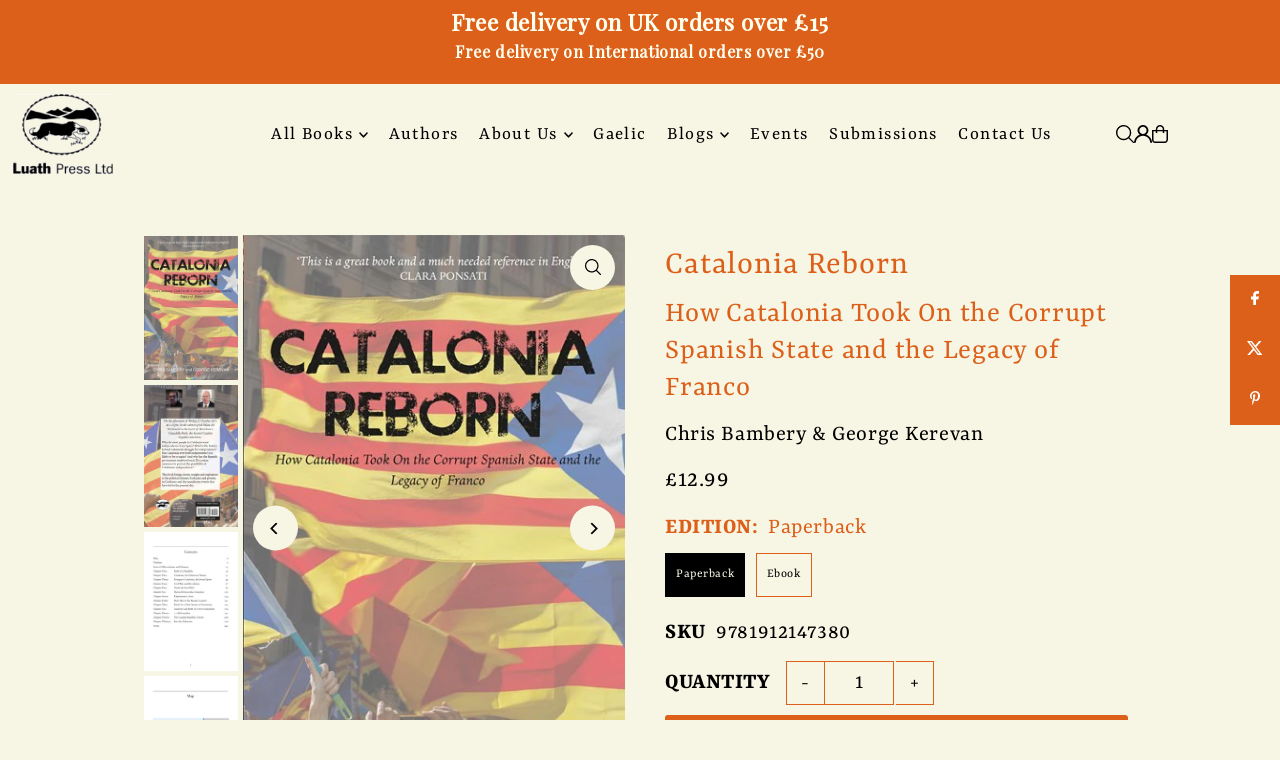

--- FILE ---
content_type: text/html; charset=utf-8
request_url: https://luath.co.uk/products/catalonia-reborn?section_id=template--24696247943544__main&option_values=372826767510
body_size: 9810
content:
<div id="shopify-section-template--24696247943544__main" class="shopify-section">

<div
class="product__section product-template prod-template--24696247943544__main main__section"
data-product-id="7808372179094"
data-section-id="template--24696247943544__main"
data-section-type="product__section"
data-url="/products/catalonia-reborn"
data-initial-variant="27657883680918"
data-sale-format="amount"
data-aos="none">

  <script class="product-json" type="application/json">
  {
      "id": 7808372179094,
      "title": "Catalonia Reborn",
      "handle": "catalonia-reborn",
      "description": "\u003cp style=\"text-align: center;\"\u003e\u003cstrong\u003eOur Ebooks are powered by Glassboxx\u003cbr\u003e\u003c\/strong\u003e\u003ca href=\"https:\/\/luath.co.uk\/pages\/ebooks-audiobooks\"\u003e\u003cem\u003eClick here to learn about our Ebooks.\u003c\/em\u003e\u003c\/a\u003e\u003c\/p\u003e\n\u003cdiv\u003e\n\u003ch2\u003e\u003cstrong\u003eAbout the Book: \u003c\/strong\u003e\u003c\/h2\u003e\n\u003c\/div\u003e\n\u003cdiv\u003e\n\u003cp\u003e 2017 saw Catalonia come under the world’s spotlight as it again fought for independence and the preservation and protection of its unique Catalan culture. Answering the questions and complications behind the fight for Catalonian Independence, \u003cem\u003eCatalonia Reborn\u003c\/em\u003e is a detailed guide to the region’s political, historical and cultural issues. For the layman as well as the expert, it takes the reader through the rich history of Catalonia – its language, culture and political background – to the present day, covering defining eras of the region from Franco’s dictatorship to the 2017 independence referendum and elections.\u003c\/p\u003e\n\u003ch2\u003e\u003cstrong\u003eVideos:\u003c\/strong\u003e\u003c\/h2\u003e\n\u003cp\u003e\u003cstrong\u003e\u003ciframe width=\"560\" height=\"315\" src=\"https:\/\/www.youtube.com\/embed\/1m4FYEhN5VY?si=HuWmryCjdv2CNNxo\" title=\"YouTube video player\"\u003e\u003c\/iframe\u003e\u003c\/strong\u003e\u003c\/p\u003e\n\u003cp\u003e\u003cstrong\u003e\u003ciframe width=\"560\" height=\"315\" src=\"https:\/\/www.youtube.com\/embed\/e9w56mOqcuM?si=uaVHhh1kD1sIw0VI\" title=\"YouTube video player\"\u003e\u003c\/iframe\u003e\u003c\/strong\u003e\u003c\/p\u003e\n\u003c\/div\u003e\n\u003cdiv\u003e\n\u003ch2\u003e\u003cstrong\u003eReviews: \u003c\/strong\u003e\u003c\/h2\u003e\n\u003cp class=\"\" data-pm-slice=\"1 1 []\"\u003eThis is a great book and a much needed reference in English.\u003cem\u003e  \u003c\/em\u003e\u003cstrong\u003eCLARA PONSATI \u003c\/strong\u003e\u003c\/p\u003e\n\u003ch2 data-pm-slice=\"1 1 []\"\u003eIn the media:\u003c\/h2\u003e\n\u003cp class=\"\"\u003e\u003ca href=\"http:\/\/new-pretender.com\/2018\/09\/30\/spain-what-are-human-rights-worth-chris-bambery\/\"\u003eSpain, What are Human Rights Worth?, Chris Bambery on \u003cem\u003eCatalonia Reborn \u003c\/em\u003efor \u003cem\u003eThe New Pretender \u003c\/em\u003e\u003c\/a\u003e\u003c\/p\u003e\n\u003cp class=\"\"\u003e\u003ca href=\"https:\/\/www.scotsman.com\/news\/opinion\/chris-bambery-how-scotland-s-own-occupy-movement-took-over-edinburgh-80-years-ago-1-4783472\"\u003eHow Scotland’s own ‘Occupy’ movement took over Edinburgh 80 years ago, Chris Bambery on \u003cem\u003eCatalonia Reborn \u003c\/em\u003efor \u003cem\u003eThe Scotsman\u003c\/em\u003e\u003c\/a\u003e\u003c\/p\u003e\n\u003cp class=\"\"\u003e\u003cem\u003e\u003ciframe title=\"YouTube video player\" src=\"https:\/\/www.youtube.com\/embed\/CMVMiX0_mp4?si=mF1VMTJ3uFH2LX6Y\" height=\"315\" width=\"560\"\u003e\u003c\/iframe\u003e\u003c\/em\u003e\u003c\/p\u003e\n\u003cp class=\"\"\u003e \u003c\/p\u003e\n\u003c\/div\u003e\n\u003cdiv class=\"embed-container\" data-page-width=\"424\" data-page-height=\"640\" id=\"ypembedcontainer\"\u003e\u003ciframe src=\"https:\/\/www.yumpu.com\/en\/embed\/view\/KpY7OsAVv6jyalto\"\u003e\u003c\/iframe\u003e\u003c\/div\u003e\n\u003cdiv style=\"text-align: left;\"\u003e\n\u003ch2\u003e\u003cstrong\u003eAbout the Author:\u003c\/strong\u003e\u003c\/h2\u003e\n\u003cp\u003e\u003cimg src=\"https:\/\/cdn.shopify.com\/s\/files\/1\/0421\/5573\/7238\/files\/Chris_Bambery.png?v=1719328448\" style=\"margin-right: 20px; float: left;\"\u003eCHRIS BAMBERY was born in Edinburgh. He is a writer, broadcaster, and television producer. He is a founder member of the International Socialist Group in Scotland. He also worked for the Catalan Delegation to the UK and Ireland. He is the author of Scotland: Class and Nation (1999), A Rebel’s Guide to Gramsci (2006), The Second World War: A Marxist History (2013), and A People’s History of Scotland (2014). GEORGE KEREVAN was born in Glasgow. He is the former SNP MP for East Lothian and initiated the All Party Parliamentary Group on Catalonia. He was an accredited international observer during the October 2017 Catalan referendum. He was also a senior lecturer in economics at Napier University in Edinburgh and served nine years as Associate Editor of The Scotsman, where he was chief leader writer. He is a documentary film maker and was executive producer of Fog of Srebrenica which won the Special Jury Prize at the 2015 Amsterdam International Documentary Film Festival. He is co-author of Tackling Timorous Economics (2017).\u003c\/p\u003e\n\u003c\/div\u003e\n\u003cdiv style=\"text-align: left;\"\u003e\u003cspan\u003e\u003cimg src=\"https:\/\/cdn.shopify.com\/s\/files\/1\/0421\/5573\/7238\/files\/GEORGE_KEREVAN.png?v=1719417801\" style=\"margin-right: 20px; margin-bottom: 16px; float: left;\"\u003eGEORGE KEREVAN was born in Glasgow. He is the former SNP MP for East Lothian and initiated the All Party Parliamentary Group on Catalonia. He was an accredited international observer during the October 2017 Catalan referendum. He was also a senior lecturer in economics at Napier University in Edinburgh and served nine years as Associate Editor of The Scotsman, where he was chief leader writer. He is co-author of Tackling Timorous Economics (2017).\u003c\/span\u003e\u003c\/div\u003e",
      "published_at": [32,51,14,14,9,2023,4,257,true,"BST"],
      "created_at": [32,51,14,14,9,2023,4,257,true,"BST"],
      "vendor": "Luath Press",
      "type": "BOOK",
      "tags": ["all books","c","Chris Bambery","Ebook","Europe","European history","George Kerevan","HISTORY","Portugal","Spain","Spain \u0026 Portugal","Spanish Civil War"],
      "price": 999,
      "price_min": 999,
      "price_max": 1299,
      "available": true,
      "unit_price_separator": "per",
      "price_varies": true,
      "compare_at_price": 899,
      "compare_at_price_min": 899,
      "compare_at_price_max": 1299,
      "compare_at_price_varies": true,
      "variants": [
        {
          "id": 42748690727062,
          "title": "Paperback",
          "option1": "Paperback",
          "option2": null,
          "option3": null,
          "sku": "9781912147380",
          "featured_image": {
              "id": 35225635848342,
              "product_id": 35225635848342,
              "position": 1,
              "created_at": [32,51,14,14,9,2023,4,257,true,"BST"],
              "updated_at": [32,51,14,14,9,2023,4,257,true,"BST"],
              "alt": "Catalonia Reborn",
              "width": 400,
              "height": 614,
              "src": "\/\/luath.co.uk\/cdn\/shop\/products\/9781912147380.jpg?v=1694699492"
          },
          "available": true,
          "options": ["Paperback"],
          "price": 1299,
          "unit_price_measurement": {
            "measured_type": null,
            "quantity_unit": null,
            "quantity_value": null,
            "reference_unit": null,
            "reference_value": null
          },
          "unit_price": null,
          "weight": 10,
          "weight_unit": "g",
          "weight_in_unit": 10.0,
          "compare_at_price": 1299,
          "inventory_management": null,
          "inventory_quantity": 0,
          "inventory_policy": "deny",
          "barcode": "9781912147380",
          "featured_media": {
            "alt": "Catalonia Reborn",
            "id": 27657883680918,
            "position": 1,
            "preview_image": {
              "aspect_ratio": 0.6514657980456026,
              "height": 614,
              "width": 400
            }
          }
        },
      
        {
          "id": 42748823240854,
          "title": "Ebook",
          "option1": "Ebook",
          "option2": null,
          "option3": null,
          "sku": "",
          "featured_image": {
              "id": 35225635848342,
              "product_id": 35225635848342,
              "position": 1,
              "created_at": [32,51,14,14,9,2023,4,257,true,"BST"],
              "updated_at": [32,51,14,14,9,2023,4,257,true,"BST"],
              "alt": "Catalonia Reborn",
              "width": 400,
              "height": 614,
              "src": "\/\/luath.co.uk\/cdn\/shop\/products\/9781912147380.jpg?v=1694699492"
          },
          "available": true,
          "options": ["Ebook"],
          "price": 999,
          "unit_price_measurement": {
            "measured_type": null,
            "quantity_unit": null,
            "quantity_value": null,
            "reference_unit": null,
            "reference_value": null
          },
          "unit_price": null,
          "weight": 10,
          "weight_unit": "g",
          "weight_in_unit": 10.0,
          "compare_at_price": 899,
          "inventory_management": null,
          "inventory_quantity": 0,
          "inventory_policy": "deny",
          "barcode": "",
          "featured_media": {
            "alt": "Catalonia Reborn",
            "id": 27657883680918,
            "position": 1,
            "preview_image": {
              "aspect_ratio": 0.6514657980456026,
              "height": 614,
              "width": 400
            }
          }
        }
      ],
      "images": ["\/\/luath.co.uk\/cdn\/shop\/products\/9781912147380.jpg?v=1694699492","\/\/luath.co.uk\/cdn\/shop\/files\/9781912147380.BACK.png?v=1694703808","\/\/luath.co.uk\/cdn\/shop\/files\/9781912147380.PT01.png?v=1694703808","\/\/luath.co.uk\/cdn\/shop\/files\/9781912147380.PT02.png?v=1694703808","\/\/luath.co.uk\/cdn\/shop\/files\/ChrisBambery.jpg?v=1719328440","\/\/luath.co.uk\/cdn\/shop\/files\/GEORGEKEREVAN.jpg?v=1719417789"],
      "featured_image": "\/\/luath.co.uk\/cdn\/shop\/products\/9781912147380.jpg?v=1694699492",
      "featured_media": {"alt":null,"id":27657883680918,"position":1,"preview_image":{"aspect_ratio":0.651,"height":614,"width":400,"src":"\/\/luath.co.uk\/cdn\/shop\/products\/9781912147380.jpg?v=1694699492"},"aspect_ratio":0.651,"height":614,"media_type":"image","src":"\/\/luath.co.uk\/cdn\/shop\/products\/9781912147380.jpg?v=1694699492","width":400},
      "featured_media_id": 27657883680918,
      "options": ["Edition"],
      "url": "\/products\/catalonia-reborn",
      "media": [
        {
          "alt": "Catalonia Reborn",
          "id": 27657883680918,
          "position": 1,
          "preview_image": {
            "aspect_ratio": 0.6514657980456026,
            "height": 614,
            "width": 400
          },
          "aspect_ratio": 0.6514657980456026,
          "height": 614,
          "media_type": "image",
          "src": {"alt":null,"id":27657883680918,"position":1,"preview_image":{"aspect_ratio":0.651,"height":614,"width":400,"src":"\/\/luath.co.uk\/cdn\/shop\/products\/9781912147380.jpg?v=1694699492"},"aspect_ratio":0.651,"height":614,"media_type":"image","src":"\/\/luath.co.uk\/cdn\/shop\/products\/9781912147380.jpg?v=1694699492","width":400},
          "width": 400
        },
    
        {
          "alt": "Catalonia Reborn",
          "id": 27657969893526,
          "position": 2,
          "preview_image": {
            "aspect_ratio": 0.6611295681063123,
            "height": 903,
            "width": 597
          },
          "aspect_ratio": 0.6611295681063123,
          "height": 903,
          "media_type": "image",
          "src": {"alt":null,"id":27657969893526,"position":2,"preview_image":{"aspect_ratio":0.661,"height":903,"width":597,"src":"\/\/luath.co.uk\/cdn\/shop\/files\/9781912147380.BACK.png?v=1694703808"},"aspect_ratio":0.661,"height":903,"media_type":"image","src":"\/\/luath.co.uk\/cdn\/shop\/files\/9781912147380.BACK.png?v=1694703808","width":597},
          "width": 597
        },
    
        {
          "alt": "Catalonia Reborn",
          "id": 27657969565846,
          "position": 3,
          "preview_image": {
            "aspect_ratio": 0.6744186046511628,
            "height": 903,
            "width": 609
          },
          "aspect_ratio": 0.6744186046511628,
          "height": 903,
          "media_type": "image",
          "src": {"alt":null,"id":27657969565846,"position":3,"preview_image":{"aspect_ratio":0.674,"height":903,"width":609,"src":"\/\/luath.co.uk\/cdn\/shop\/files\/9781912147380.PT01.png?v=1694703808"},"aspect_ratio":0.674,"height":903,"media_type":"image","src":"\/\/luath.co.uk\/cdn\/shop\/files\/9781912147380.PT01.png?v=1694703808","width":609},
          "width": 609
        },
    
        {
          "alt": "Catalonia Reborn",
          "id": 27657969631382,
          "position": 4,
          "preview_image": {
            "aspect_ratio": 0.6744186046511628,
            "height": 903,
            "width": 609
          },
          "aspect_ratio": 0.6744186046511628,
          "height": 903,
          "media_type": "image",
          "src": {"alt":null,"id":27657969631382,"position":4,"preview_image":{"aspect_ratio":0.674,"height":903,"width":609,"src":"\/\/luath.co.uk\/cdn\/shop\/files\/9781912147380.PT02.png?v=1694703808"},"aspect_ratio":0.674,"height":903,"media_type":"image","src":"\/\/luath.co.uk\/cdn\/shop\/files\/9781912147380.PT02.png?v=1694703808","width":609},
          "width": 609
        },
    
        {
          "alt": "Catalonia Reborn",
          "id": 28791542546582,
          "position": 5,
          "preview_image": {
            "aspect_ratio": 0.6266666666666667,
            "height": 2250,
            "width": 1410
          },
          "aspect_ratio": 0.6266666666666667,
          "height": 2250,
          "media_type": "image",
          "src": {"alt":null,"id":28791542546582,"position":5,"preview_image":{"aspect_ratio":0.627,"height":2250,"width":1410,"src":"\/\/luath.co.uk\/cdn\/shop\/files\/ChrisBambery.jpg?v=1719328440"},"aspect_ratio":0.627,"height":2250,"media_type":"image","src":"\/\/luath.co.uk\/cdn\/shop\/files\/ChrisBambery.jpg?v=1719328440","width":1410},
          "width": 1410
        },
    
        {
          "alt": "Catalonia Reborn",
          "id": 28802937979030,
          "position": 6,
          "preview_image": {
            "aspect_ratio": 0.6266666666666667,
            "height": 2250,
            "width": 1410
          },
          "aspect_ratio": 0.6266666666666667,
          "height": 2250,
          "media_type": "image",
          "src": {"alt":null,"id":28802937979030,"position":6,"preview_image":{"aspect_ratio":0.627,"height":2250,"width":1410,"src":"\/\/luath.co.uk\/cdn\/shop\/files\/GEORGEKEREVAN.jpg?v=1719417789"},"aspect_ratio":0.627,"height":2250,"media_type":"image","src":"\/\/luath.co.uk\/cdn\/shop\/files\/GEORGEKEREVAN.jpg?v=1719417789","width":1410},
          "width": 1410
        }
    ]
  }
</script>


  <div class="row grid_wrapper">

      <div class="product__section-images product-7808372179094 span-5 push-1 md-span-6 sm-span-12 auto carousel-container js-product-gallery"
           data-product-single-media-group
           data-gallery-config='{
      "thumbPosition": "left",
      "clickToEnlarge": true,
      "enableVideoLooping": false,
      "navStyle": "arrows",
      "adaptiveHeight": true,
      "mainSlider": true,
      "thumbSlider": true,
      "productId": 7808372179094,
      "isQuick": false
    }'
           data-aos="none"
           data-static-gallery>

          
          	



<div class="product__gallery--container is_sticky">
    
<div id="thumbnails" class="thumb-slider thumbnail-slider custom vertical-carousel  auto mobile-hide flickity-slider--false js-thumb-vertical-wrapper js-thumb-wrapper"
    data-thumbnail-position="left">
      <div class="thumb-slider-wrapper js-thumb-carousel-scroll" id="thumb-slider-wrapper">
        <div class="carousel-nav thumb-slider-slides slides product-single__thumbnails-template--24696247943544__main js-thumb-carousel-nav">
          
            <div class="image-thumbnail product-single__thumbnails-item carousel-cell is-nav-selected js-thumb-item" data-slide-index="0"
            data-image-id="27657883680918" tabindex="0">
              <div class="product-single__thumbnail product-single__thumbnail--template--24696247943544__main js-thumb-item-img-wrap" data-thumbnail-id="product-template-27657883680918">

                <div class="box-ratio" style="padding-bottom: 153.5%;">
                  <img src="//luath.co.uk/cdn/shop/products/9781912147380.jpg?v=1694699492&amp;width=200" alt="Catalonia Reborn" srcset="//luath.co.uk/cdn/shop/products/9781912147380.jpg?v=1694699492&amp;width=200 200w" width="200" height="307" loading="lazy" class="js-thumb-item-img" data-image-id="27657883680918" fetchpriority="auto">
                </div>
                <noscript><img src="//luath.co.uk/cdn/shop/products/9781912147380.jpg?v=1694699492&amp;width=200" alt="Catalonia Reborn" srcset="//luath.co.uk/cdn/shop/products/9781912147380.jpg?v=1694699492&amp;width=200 200w" width="200" height="307"></noscript></div>
            </div>
          
            <div class="image-thumbnail product-single__thumbnails-item carousel-cell  js-thumb-item" data-slide-index="1"
            data-image-id="27657969893526" tabindex="0">
              <div class="product-single__thumbnail product-single__thumbnail--template--24696247943544__main js-thumb-item-img-wrap" data-thumbnail-id="product-template-27657969893526">

                <div class="box-ratio" style="padding-bottom: 151.25628140703517%;">
                  <img src="//luath.co.uk/cdn/shop/files/9781912147380.BACK.png?v=1694703808&amp;width=200" alt="Catalonia Reborn" srcset="//luath.co.uk/cdn/shop/files/9781912147380.BACK.png?v=1694703808&amp;width=200 200w" width="200" height="303" loading="lazy" class="js-thumb-item-img" data-image-id="27657969893526" fetchpriority="auto">
                </div>
                <noscript><img src="//luath.co.uk/cdn/shop/files/9781912147380.BACK.png?v=1694703808&amp;width=200" alt="Catalonia Reborn" srcset="//luath.co.uk/cdn/shop/files/9781912147380.BACK.png?v=1694703808&amp;width=200 200w" width="200" height="303"></noscript></div>
            </div>
          
            <div class="image-thumbnail product-single__thumbnails-item carousel-cell  js-thumb-item" data-slide-index="2"
            data-image-id="27657969565846" tabindex="0">
              <div class="product-single__thumbnail product-single__thumbnail--template--24696247943544__main js-thumb-item-img-wrap" data-thumbnail-id="product-template-27657969565846">

                <div class="box-ratio" style="padding-bottom: 148.27586206896552%;">
                  <img src="//luath.co.uk/cdn/shop/files/9781912147380.PT01.png?v=1694703808&amp;width=200" alt="Catalonia Reborn" srcset="//luath.co.uk/cdn/shop/files/9781912147380.PT01.png?v=1694703808&amp;width=200 200w" width="200" height="297" loading="lazy" class="js-thumb-item-img" data-image-id="27657969565846" fetchpriority="auto">
                </div>
                <noscript><img src="//luath.co.uk/cdn/shop/files/9781912147380.PT01.png?v=1694703808&amp;width=200" alt="Catalonia Reborn" srcset="//luath.co.uk/cdn/shop/files/9781912147380.PT01.png?v=1694703808&amp;width=200 200w" width="200" height="297"></noscript></div>
            </div>
          
            <div class="image-thumbnail product-single__thumbnails-item carousel-cell  js-thumb-item" data-slide-index="3"
            data-image-id="27657969631382" tabindex="0">
              <div class="product-single__thumbnail product-single__thumbnail--template--24696247943544__main js-thumb-item-img-wrap" data-thumbnail-id="product-template-27657969631382">

                <div class="box-ratio" style="padding-bottom: 148.27586206896552%;">
                  <img src="//luath.co.uk/cdn/shop/files/9781912147380.PT02.png?v=1694703808&amp;width=200" alt="Catalonia Reborn" srcset="//luath.co.uk/cdn/shop/files/9781912147380.PT02.png?v=1694703808&amp;width=200 200w" width="200" height="297" loading="lazy" class="js-thumb-item-img" data-image-id="27657969631382" fetchpriority="auto">
                </div>
                <noscript><img src="//luath.co.uk/cdn/shop/files/9781912147380.PT02.png?v=1694703808&amp;width=200" alt="Catalonia Reborn" srcset="//luath.co.uk/cdn/shop/files/9781912147380.PT02.png?v=1694703808&amp;width=200 200w" width="200" height="297"></noscript></div>
            </div>
          
            <div class="image-thumbnail product-single__thumbnails-item carousel-cell  js-thumb-item" data-slide-index="4"
            data-image-id="28791542546582" tabindex="0">
              <div class="product-single__thumbnail product-single__thumbnail--template--24696247943544__main js-thumb-item-img-wrap" data-thumbnail-id="product-template-28791542546582">

                <div class="box-ratio" style="padding-bottom: 159.5744680851064%;">
                  <img src="//luath.co.uk/cdn/shop/files/ChrisBambery.jpg?v=1719328440&amp;width=200" alt="Catalonia Reborn" srcset="//luath.co.uk/cdn/shop/files/ChrisBambery.jpg?v=1719328440&amp;width=200 200w" width="200" height="319" loading="lazy" class="js-thumb-item-img" data-image-id="28791542546582" fetchpriority="auto">
                </div>
                <noscript><img src="//luath.co.uk/cdn/shop/files/ChrisBambery.jpg?v=1719328440&amp;width=200" alt="Catalonia Reborn" srcset="//luath.co.uk/cdn/shop/files/ChrisBambery.jpg?v=1719328440&amp;width=200 200w" width="200" height="319"></noscript></div>
            </div>
          
            <div class="image-thumbnail product-single__thumbnails-item carousel-cell  js-thumb-item" data-slide-index="5"
            data-image-id="28802937979030" tabindex="0">
              <div class="product-single__thumbnail product-single__thumbnail--template--24696247943544__main js-thumb-item-img-wrap" data-thumbnail-id="product-template-28802937979030">

                <div class="box-ratio" style="padding-bottom: 159.5744680851064%;">
                  <img src="//luath.co.uk/cdn/shop/files/GEORGEKEREVAN.jpg?v=1719417789&amp;width=200" alt="Catalonia Reborn" srcset="//luath.co.uk/cdn/shop/files/GEORGEKEREVAN.jpg?v=1719417789&amp;width=200 200w" width="200" height="319" loading="lazy" class="js-thumb-item-img" data-image-id="28802937979030" fetchpriority="auto">
                </div>
                <noscript><img src="//luath.co.uk/cdn/shop/files/GEORGEKEREVAN.jpg?v=1719417789&amp;width=200" alt="Catalonia Reborn" srcset="//luath.co.uk/cdn/shop/files/GEORGEKEREVAN.jpg?v=1719417789&amp;width=200 200w" width="200" height="319"></noscript></div>
            </div>
          
        </div>
      </div>
    </div>
  
    
<div id="slider" class=" auto ">
    <div class="slides product-image-container carousel carousel-main js-carousel-main" data-product-id="7808372179094">
      
        <div class="image-slide carousel-cell" data-image-id="27657883680918" data-slide-index="0" tabindex="-1">
          <div class="product-media-container product-media--27657883680918 image"
          data-product-single-media-wrapper
          
          
          
          data-thumbnail-id="product-template-27657883680918"
          data-media-id="product-template-27657883680918">
            


              <div class="box-ratio" style="padding-bottom: 153.5%;">
                <img src="//luath.co.uk/cdn/shop/products/9781912147380.jpg?v=1694699492&amp;width=1200" alt="Catalonia Reborn" srcset="//luath.co.uk/cdn/shop/products/9781912147380.jpg?v=1694699492&amp;width=200 200w, //luath.co.uk/cdn/shop/products/9781912147380.jpg?v=1694699492&amp;width=300 300w, //luath.co.uk/cdn/shop/products/9781912147380.jpg?v=1694699492&amp;width=400 400w, //luath.co.uk/cdn/shop/products/9781912147380.jpg?v=1694699492&amp;width=500 500w, //luath.co.uk/cdn/shop/products/9781912147380.jpg?v=1694699492&amp;width=600 600w, //luath.co.uk/cdn/shop/products/9781912147380.jpg?v=1694699492&amp;width=700 700w, //luath.co.uk/cdn/shop/products/9781912147380.jpg?v=1694699492&amp;width=800 800w, //luath.co.uk/cdn/shop/products/9781912147380.jpg?v=1694699492&amp;width=1000 1000w, //luath.co.uk/cdn/shop/products/9781912147380.jpg?v=1694699492&amp;width=1200 1200w" width="1200" height="1842" loading="lazy" fetchpriority="auto" sizes="
                (min-width: 1601px) 2000px,
                (min-width: 768px) and (max-width: 1600px) 1200px,
                (max-width: 767px) 100vw, 900px
              " data-zoom-src="//luath.co.uk/cdn/shop/products/9781912147380.jpg?v=1694699492&amp;width=2400" class="product__image" data-aspect-ratio="0.6514657980456026" data-width="400" data-height="614">
              </div>
              <noscript><img src="//luath.co.uk/cdn/shop/products/9781912147380.jpg?v=1694699492&amp;width=1200" alt="Catalonia Reborn" srcset="//luath.co.uk/cdn/shop/products/9781912147380.jpg?v=1694699492&amp;width=352 352w, //luath.co.uk/cdn/shop/products/9781912147380.jpg?v=1694699492&amp;width=832 832w, //luath.co.uk/cdn/shop/products/9781912147380.jpg?v=1694699492&amp;width=1200 1200w" width="1200" height="1842"></noscript>

              
                <button
                  class="zoom_btn"
                  type="button"
                  itemprop="contentUrl"
                  tabindex="-1"
                  data-ps-slide-index="0"
                  data-index="0"
                >
                  <svg class="icon--icon-theme-search zoom_btn--icon" height="16px" viewBox="0 0 20 20" version="1.1" xmlns="http://www.w3.org/2000/svg" xmlns:xlink="http://www.w3.org/1999/xlink">
      <g class="hover-fill" fill="var(--text-color)">
          <g transform="translate(-186.000000, -149.000000)" fill="var(--text-color)" fill-rule="nonzero">
              <g transform="translate(186.000000, 149.000000)">
                  <path d="M8.45341951,1.53656828 C5.98241556,1.53656828 3.69911374,2.85486291 2.46361175,4.99486344 C1.22810977,7.13486397 1.22810977,9.77145337 2.46361175,11.9114539 C3.69911374,14.0514544 5.98241556,15.3697491 8.45341951,15.3697491 C12.2732606,15.3697491 15.3698536,12.273086 15.3698536,8.45315867 C15.3698536,4.63323132 12.2732606,1.53656828 8.45341951,1.53656828 L8.45341951,1.53656828 Z M0,8.45315867 C0.000492558838,4.72230065 2.44661725,1.43291242 6.01939388,0.358672129 C9.59217051,-0.715568165 13.4466893,0.679381716 15.5045467,3.79134783 C17.5624042,6.90331394 17.336947,10.9963615 14.9497443,13.8634694 L19.7553852,18.6692189 C19.9609859,18.8608039 20.0456185,19.1493384 19.9760815,19.4216301 C19.9065446,19.6939217 19.6939287,19.9065425 19.4216431,19.976081 C19.1493576,20.0456195 18.8608296,19.960985 18.6692489,19.7553797 L13.863608,14.9496302 C11.3434325,17.0487993 7.83649542,17.5006897 4.86651653,16.1089608 C1.89653764,14.717232 -0.000360606219,11.7331102 0,8.45315867 L0,8.45315867 Z"></path>
              </g>
          </g>
      </g>
      <style>.zoom_btn .icon--icon-theme-search:hover .hover-fill { fill: var(--text-color);}</style>
    </svg>





                </button>
              

              
          </div>
          <noscript>
            <img id="7808372179094" class="product-main-image" src="//luath.co.uk/cdn/shop/products/9781912147380.jpg?v=1694699492&width=800" alt='Catalonia Reborn'/>
          </noscript>
        </div>
      
        <div class="image-slide carousel-cell" data-image-id="27657969893526" data-slide-index="1" tabindex="-1">
          <div class="product-media-container product-media--27657969893526 image"
          data-product-single-media-wrapper
          
          
          
          data-thumbnail-id="product-template-27657969893526"
          data-media-id="product-template-27657969893526">
            


              <div class="box-ratio" style="padding-bottom: 151.25628140703517%;">
                <img src="//luath.co.uk/cdn/shop/files/9781912147380.BACK.png?v=1694703808&amp;width=1200" alt="Catalonia Reborn" srcset="//luath.co.uk/cdn/shop/files/9781912147380.BACK.png?v=1694703808&amp;width=200 200w, //luath.co.uk/cdn/shop/files/9781912147380.BACK.png?v=1694703808&amp;width=300 300w, //luath.co.uk/cdn/shop/files/9781912147380.BACK.png?v=1694703808&amp;width=400 400w, //luath.co.uk/cdn/shop/files/9781912147380.BACK.png?v=1694703808&amp;width=500 500w, //luath.co.uk/cdn/shop/files/9781912147380.BACK.png?v=1694703808&amp;width=600 600w, //luath.co.uk/cdn/shop/files/9781912147380.BACK.png?v=1694703808&amp;width=700 700w, //luath.co.uk/cdn/shop/files/9781912147380.BACK.png?v=1694703808&amp;width=800 800w, //luath.co.uk/cdn/shop/files/9781912147380.BACK.png?v=1694703808&amp;width=1000 1000w, //luath.co.uk/cdn/shop/files/9781912147380.BACK.png?v=1694703808&amp;width=1200 1200w" width="1200" height="1815" loading="lazy" fetchpriority="auto" sizes="
                (min-width: 1601px) 2000px,
                (min-width: 768px) and (max-width: 1600px) 1200px,
                (max-width: 767px) 100vw, 900px
              " data-zoom-src="//luath.co.uk/cdn/shop/files/9781912147380.BACK.png?v=1694703808&amp;width=2400" class="product__image" data-aspect-ratio="0.6611295681063123" data-width="597" data-height="903">
              </div>
              <noscript><img src="//luath.co.uk/cdn/shop/files/9781912147380.BACK.png?v=1694703808&amp;width=1200" alt="Catalonia Reborn" srcset="//luath.co.uk/cdn/shop/files/9781912147380.BACK.png?v=1694703808&amp;width=352 352w, //luath.co.uk/cdn/shop/files/9781912147380.BACK.png?v=1694703808&amp;width=832 832w, //luath.co.uk/cdn/shop/files/9781912147380.BACK.png?v=1694703808&amp;width=1200 1200w" width="1200" height="1815"></noscript>

              
                <button
                  class="zoom_btn"
                  type="button"
                  itemprop="contentUrl"
                  tabindex="-1"
                  data-ps-slide-index="1"
                  data-index="1"
                >
                  <svg class="icon--icon-theme-search zoom_btn--icon" height="16px" viewBox="0 0 20 20" version="1.1" xmlns="http://www.w3.org/2000/svg" xmlns:xlink="http://www.w3.org/1999/xlink">
      <g class="hover-fill" fill="var(--text-color)">
          <g transform="translate(-186.000000, -149.000000)" fill="var(--text-color)" fill-rule="nonzero">
              <g transform="translate(186.000000, 149.000000)">
                  <path d="M8.45341951,1.53656828 C5.98241556,1.53656828 3.69911374,2.85486291 2.46361175,4.99486344 C1.22810977,7.13486397 1.22810977,9.77145337 2.46361175,11.9114539 C3.69911374,14.0514544 5.98241556,15.3697491 8.45341951,15.3697491 C12.2732606,15.3697491 15.3698536,12.273086 15.3698536,8.45315867 C15.3698536,4.63323132 12.2732606,1.53656828 8.45341951,1.53656828 L8.45341951,1.53656828 Z M0,8.45315867 C0.000492558838,4.72230065 2.44661725,1.43291242 6.01939388,0.358672129 C9.59217051,-0.715568165 13.4466893,0.679381716 15.5045467,3.79134783 C17.5624042,6.90331394 17.336947,10.9963615 14.9497443,13.8634694 L19.7553852,18.6692189 C19.9609859,18.8608039 20.0456185,19.1493384 19.9760815,19.4216301 C19.9065446,19.6939217 19.6939287,19.9065425 19.4216431,19.976081 C19.1493576,20.0456195 18.8608296,19.960985 18.6692489,19.7553797 L13.863608,14.9496302 C11.3434325,17.0487993 7.83649542,17.5006897 4.86651653,16.1089608 C1.89653764,14.717232 -0.000360606219,11.7331102 0,8.45315867 L0,8.45315867 Z"></path>
              </g>
          </g>
      </g>
      <style>.zoom_btn .icon--icon-theme-search:hover .hover-fill { fill: var(--text-color);}</style>
    </svg>





                </button>
              

              
          </div>
          <noscript>
            <img id="7808372179094" class="product-main-image" src="//luath.co.uk/cdn/shop/files/9781912147380.BACK.png?v=1694703808&width=800" alt='Catalonia Reborn'/>
          </noscript>
        </div>
      
        <div class="image-slide carousel-cell" data-image-id="27657969565846" data-slide-index="2" tabindex="-1">
          <div class="product-media-container product-media--27657969565846 image"
          data-product-single-media-wrapper
          
          
          
          data-thumbnail-id="product-template-27657969565846"
          data-media-id="product-template-27657969565846">
            


              <div class="box-ratio" style="padding-bottom: 148.27586206896552%;">
                <img src="//luath.co.uk/cdn/shop/files/9781912147380.PT01.png?v=1694703808&amp;width=1200" alt="Catalonia Reborn" srcset="//luath.co.uk/cdn/shop/files/9781912147380.PT01.png?v=1694703808&amp;width=200 200w, //luath.co.uk/cdn/shop/files/9781912147380.PT01.png?v=1694703808&amp;width=300 300w, //luath.co.uk/cdn/shop/files/9781912147380.PT01.png?v=1694703808&amp;width=400 400w, //luath.co.uk/cdn/shop/files/9781912147380.PT01.png?v=1694703808&amp;width=500 500w, //luath.co.uk/cdn/shop/files/9781912147380.PT01.png?v=1694703808&amp;width=600 600w, //luath.co.uk/cdn/shop/files/9781912147380.PT01.png?v=1694703808&amp;width=700 700w, //luath.co.uk/cdn/shop/files/9781912147380.PT01.png?v=1694703808&amp;width=800 800w, //luath.co.uk/cdn/shop/files/9781912147380.PT01.png?v=1694703808&amp;width=1000 1000w, //luath.co.uk/cdn/shop/files/9781912147380.PT01.png?v=1694703808&amp;width=1200 1200w" width="1200" height="1779" loading="lazy" fetchpriority="auto" sizes="
                (min-width: 1601px) 2000px,
                (min-width: 768px) and (max-width: 1600px) 1200px,
                (max-width: 767px) 100vw, 900px
              " data-zoom-src="//luath.co.uk/cdn/shop/files/9781912147380.PT01.png?v=1694703808&amp;width=2400" class="product__image" data-aspect-ratio="0.6744186046511628" data-width="609" data-height="903">
              </div>
              <noscript><img src="//luath.co.uk/cdn/shop/files/9781912147380.PT01.png?v=1694703808&amp;width=1200" alt="Catalonia Reborn" srcset="//luath.co.uk/cdn/shop/files/9781912147380.PT01.png?v=1694703808&amp;width=352 352w, //luath.co.uk/cdn/shop/files/9781912147380.PT01.png?v=1694703808&amp;width=832 832w, //luath.co.uk/cdn/shop/files/9781912147380.PT01.png?v=1694703808&amp;width=1200 1200w" width="1200" height="1779"></noscript>

              
                <button
                  class="zoom_btn"
                  type="button"
                  itemprop="contentUrl"
                  tabindex="-1"
                  data-ps-slide-index="2"
                  data-index="2"
                >
                  <svg class="icon--icon-theme-search zoom_btn--icon" height="16px" viewBox="0 0 20 20" version="1.1" xmlns="http://www.w3.org/2000/svg" xmlns:xlink="http://www.w3.org/1999/xlink">
      <g class="hover-fill" fill="var(--text-color)">
          <g transform="translate(-186.000000, -149.000000)" fill="var(--text-color)" fill-rule="nonzero">
              <g transform="translate(186.000000, 149.000000)">
                  <path d="M8.45341951,1.53656828 C5.98241556,1.53656828 3.69911374,2.85486291 2.46361175,4.99486344 C1.22810977,7.13486397 1.22810977,9.77145337 2.46361175,11.9114539 C3.69911374,14.0514544 5.98241556,15.3697491 8.45341951,15.3697491 C12.2732606,15.3697491 15.3698536,12.273086 15.3698536,8.45315867 C15.3698536,4.63323132 12.2732606,1.53656828 8.45341951,1.53656828 L8.45341951,1.53656828 Z M0,8.45315867 C0.000492558838,4.72230065 2.44661725,1.43291242 6.01939388,0.358672129 C9.59217051,-0.715568165 13.4466893,0.679381716 15.5045467,3.79134783 C17.5624042,6.90331394 17.336947,10.9963615 14.9497443,13.8634694 L19.7553852,18.6692189 C19.9609859,18.8608039 20.0456185,19.1493384 19.9760815,19.4216301 C19.9065446,19.6939217 19.6939287,19.9065425 19.4216431,19.976081 C19.1493576,20.0456195 18.8608296,19.960985 18.6692489,19.7553797 L13.863608,14.9496302 C11.3434325,17.0487993 7.83649542,17.5006897 4.86651653,16.1089608 C1.89653764,14.717232 -0.000360606219,11.7331102 0,8.45315867 L0,8.45315867 Z"></path>
              </g>
          </g>
      </g>
      <style>.zoom_btn .icon--icon-theme-search:hover .hover-fill { fill: var(--text-color);}</style>
    </svg>





                </button>
              

              
          </div>
          <noscript>
            <img id="7808372179094" class="product-main-image" src="//luath.co.uk/cdn/shop/files/9781912147380.PT01.png?v=1694703808&width=800" alt='Catalonia Reborn'/>
          </noscript>
        </div>
      
        <div class="image-slide carousel-cell" data-image-id="27657969631382" data-slide-index="3" tabindex="-1">
          <div class="product-media-container product-media--27657969631382 image"
          data-product-single-media-wrapper
          
          
          
          data-thumbnail-id="product-template-27657969631382"
          data-media-id="product-template-27657969631382">
            


              <div class="box-ratio" style="padding-bottom: 148.27586206896552%;">
                <img src="//luath.co.uk/cdn/shop/files/9781912147380.PT02.png?v=1694703808&amp;width=1200" alt="Catalonia Reborn" srcset="//luath.co.uk/cdn/shop/files/9781912147380.PT02.png?v=1694703808&amp;width=200 200w, //luath.co.uk/cdn/shop/files/9781912147380.PT02.png?v=1694703808&amp;width=300 300w, //luath.co.uk/cdn/shop/files/9781912147380.PT02.png?v=1694703808&amp;width=400 400w, //luath.co.uk/cdn/shop/files/9781912147380.PT02.png?v=1694703808&amp;width=500 500w, //luath.co.uk/cdn/shop/files/9781912147380.PT02.png?v=1694703808&amp;width=600 600w, //luath.co.uk/cdn/shop/files/9781912147380.PT02.png?v=1694703808&amp;width=700 700w, //luath.co.uk/cdn/shop/files/9781912147380.PT02.png?v=1694703808&amp;width=800 800w, //luath.co.uk/cdn/shop/files/9781912147380.PT02.png?v=1694703808&amp;width=1000 1000w, //luath.co.uk/cdn/shop/files/9781912147380.PT02.png?v=1694703808&amp;width=1200 1200w" width="1200" height="1779" loading="lazy" fetchpriority="auto" sizes="
                (min-width: 1601px) 2000px,
                (min-width: 768px) and (max-width: 1600px) 1200px,
                (max-width: 767px) 100vw, 900px
              " data-zoom-src="//luath.co.uk/cdn/shop/files/9781912147380.PT02.png?v=1694703808&amp;width=2400" class="product__image" data-aspect-ratio="0.6744186046511628" data-width="609" data-height="903">
              </div>
              <noscript><img src="//luath.co.uk/cdn/shop/files/9781912147380.PT02.png?v=1694703808&amp;width=1200" alt="Catalonia Reborn" srcset="//luath.co.uk/cdn/shop/files/9781912147380.PT02.png?v=1694703808&amp;width=352 352w, //luath.co.uk/cdn/shop/files/9781912147380.PT02.png?v=1694703808&amp;width=832 832w, //luath.co.uk/cdn/shop/files/9781912147380.PT02.png?v=1694703808&amp;width=1200 1200w" width="1200" height="1779"></noscript>

              
                <button
                  class="zoom_btn"
                  type="button"
                  itemprop="contentUrl"
                  tabindex="-1"
                  data-ps-slide-index="3"
                  data-index="3"
                >
                  <svg class="icon--icon-theme-search zoom_btn--icon" height="16px" viewBox="0 0 20 20" version="1.1" xmlns="http://www.w3.org/2000/svg" xmlns:xlink="http://www.w3.org/1999/xlink">
      <g class="hover-fill" fill="var(--text-color)">
          <g transform="translate(-186.000000, -149.000000)" fill="var(--text-color)" fill-rule="nonzero">
              <g transform="translate(186.000000, 149.000000)">
                  <path d="M8.45341951,1.53656828 C5.98241556,1.53656828 3.69911374,2.85486291 2.46361175,4.99486344 C1.22810977,7.13486397 1.22810977,9.77145337 2.46361175,11.9114539 C3.69911374,14.0514544 5.98241556,15.3697491 8.45341951,15.3697491 C12.2732606,15.3697491 15.3698536,12.273086 15.3698536,8.45315867 C15.3698536,4.63323132 12.2732606,1.53656828 8.45341951,1.53656828 L8.45341951,1.53656828 Z M0,8.45315867 C0.000492558838,4.72230065 2.44661725,1.43291242 6.01939388,0.358672129 C9.59217051,-0.715568165 13.4466893,0.679381716 15.5045467,3.79134783 C17.5624042,6.90331394 17.336947,10.9963615 14.9497443,13.8634694 L19.7553852,18.6692189 C19.9609859,18.8608039 20.0456185,19.1493384 19.9760815,19.4216301 C19.9065446,19.6939217 19.6939287,19.9065425 19.4216431,19.976081 C19.1493576,20.0456195 18.8608296,19.960985 18.6692489,19.7553797 L13.863608,14.9496302 C11.3434325,17.0487993 7.83649542,17.5006897 4.86651653,16.1089608 C1.89653764,14.717232 -0.000360606219,11.7331102 0,8.45315867 L0,8.45315867 Z"></path>
              </g>
          </g>
      </g>
      <style>.zoom_btn .icon--icon-theme-search:hover .hover-fill { fill: var(--text-color);}</style>
    </svg>





                </button>
              

              
          </div>
          <noscript>
            <img id="7808372179094" class="product-main-image" src="//luath.co.uk/cdn/shop/files/9781912147380.PT02.png?v=1694703808&width=800" alt='Catalonia Reborn'/>
          </noscript>
        </div>
      
        <div class="image-slide carousel-cell" data-image-id="28791542546582" data-slide-index="4" tabindex="-1">
          <div class="product-media-container product-media--28791542546582 image"
          data-product-single-media-wrapper
          
          
          
          data-thumbnail-id="product-template-28791542546582"
          data-media-id="product-template-28791542546582">
            


              <div class="box-ratio" style="padding-bottom: 159.5744680851064%;">
                <img src="//luath.co.uk/cdn/shop/files/ChrisBambery.jpg?v=1719328440&amp;width=1200" alt="Catalonia Reborn" srcset="//luath.co.uk/cdn/shop/files/ChrisBambery.jpg?v=1719328440&amp;width=200 200w, //luath.co.uk/cdn/shop/files/ChrisBambery.jpg?v=1719328440&amp;width=300 300w, //luath.co.uk/cdn/shop/files/ChrisBambery.jpg?v=1719328440&amp;width=400 400w, //luath.co.uk/cdn/shop/files/ChrisBambery.jpg?v=1719328440&amp;width=500 500w, //luath.co.uk/cdn/shop/files/ChrisBambery.jpg?v=1719328440&amp;width=600 600w, //luath.co.uk/cdn/shop/files/ChrisBambery.jpg?v=1719328440&amp;width=700 700w, //luath.co.uk/cdn/shop/files/ChrisBambery.jpg?v=1719328440&amp;width=800 800w, //luath.co.uk/cdn/shop/files/ChrisBambery.jpg?v=1719328440&amp;width=1000 1000w, //luath.co.uk/cdn/shop/files/ChrisBambery.jpg?v=1719328440&amp;width=1200 1200w" width="1200" height="1915" loading="lazy" fetchpriority="auto" sizes="
                (min-width: 1601px) 2000px,
                (min-width: 768px) and (max-width: 1600px) 1200px,
                (max-width: 767px) 100vw, 900px
              " data-zoom-src="//luath.co.uk/cdn/shop/files/ChrisBambery.jpg?v=1719328440&amp;width=2400" class="product__image" data-aspect-ratio="0.6266666666666667" data-width="1410" data-height="2250">
              </div>
              <noscript><img src="//luath.co.uk/cdn/shop/files/ChrisBambery.jpg?v=1719328440&amp;width=1200" alt="Catalonia Reborn" srcset="//luath.co.uk/cdn/shop/files/ChrisBambery.jpg?v=1719328440&amp;width=352 352w, //luath.co.uk/cdn/shop/files/ChrisBambery.jpg?v=1719328440&amp;width=832 832w, //luath.co.uk/cdn/shop/files/ChrisBambery.jpg?v=1719328440&amp;width=1200 1200w" width="1200" height="1915"></noscript>

              
                <button
                  class="zoom_btn"
                  type="button"
                  itemprop="contentUrl"
                  tabindex="-1"
                  data-ps-slide-index="4"
                  data-index="4"
                >
                  <svg class="icon--icon-theme-search zoom_btn--icon" height="16px" viewBox="0 0 20 20" version="1.1" xmlns="http://www.w3.org/2000/svg" xmlns:xlink="http://www.w3.org/1999/xlink">
      <g class="hover-fill" fill="var(--text-color)">
          <g transform="translate(-186.000000, -149.000000)" fill="var(--text-color)" fill-rule="nonzero">
              <g transform="translate(186.000000, 149.000000)">
                  <path d="M8.45341951,1.53656828 C5.98241556,1.53656828 3.69911374,2.85486291 2.46361175,4.99486344 C1.22810977,7.13486397 1.22810977,9.77145337 2.46361175,11.9114539 C3.69911374,14.0514544 5.98241556,15.3697491 8.45341951,15.3697491 C12.2732606,15.3697491 15.3698536,12.273086 15.3698536,8.45315867 C15.3698536,4.63323132 12.2732606,1.53656828 8.45341951,1.53656828 L8.45341951,1.53656828 Z M0,8.45315867 C0.000492558838,4.72230065 2.44661725,1.43291242 6.01939388,0.358672129 C9.59217051,-0.715568165 13.4466893,0.679381716 15.5045467,3.79134783 C17.5624042,6.90331394 17.336947,10.9963615 14.9497443,13.8634694 L19.7553852,18.6692189 C19.9609859,18.8608039 20.0456185,19.1493384 19.9760815,19.4216301 C19.9065446,19.6939217 19.6939287,19.9065425 19.4216431,19.976081 C19.1493576,20.0456195 18.8608296,19.960985 18.6692489,19.7553797 L13.863608,14.9496302 C11.3434325,17.0487993 7.83649542,17.5006897 4.86651653,16.1089608 C1.89653764,14.717232 -0.000360606219,11.7331102 0,8.45315867 L0,8.45315867 Z"></path>
              </g>
          </g>
      </g>
      <style>.zoom_btn .icon--icon-theme-search:hover .hover-fill { fill: var(--text-color);}</style>
    </svg>





                </button>
              

              
          </div>
          <noscript>
            <img id="7808372179094" class="product-main-image" src="//luath.co.uk/cdn/shop/files/ChrisBambery.jpg?v=1719328440&width=800" alt='Catalonia Reborn'/>
          </noscript>
        </div>
      
        <div class="image-slide carousel-cell" data-image-id="28802937979030" data-slide-index="5" tabindex="-1">
          <div class="product-media-container product-media--28802937979030 image"
          data-product-single-media-wrapper
          
          
          
          data-thumbnail-id="product-template-28802937979030"
          data-media-id="product-template-28802937979030">
            


              <div class="box-ratio" style="padding-bottom: 159.5744680851064%;">
                <img src="//luath.co.uk/cdn/shop/files/GEORGEKEREVAN.jpg?v=1719417789&amp;width=1200" alt="Catalonia Reborn" srcset="//luath.co.uk/cdn/shop/files/GEORGEKEREVAN.jpg?v=1719417789&amp;width=200 200w, //luath.co.uk/cdn/shop/files/GEORGEKEREVAN.jpg?v=1719417789&amp;width=300 300w, //luath.co.uk/cdn/shop/files/GEORGEKEREVAN.jpg?v=1719417789&amp;width=400 400w, //luath.co.uk/cdn/shop/files/GEORGEKEREVAN.jpg?v=1719417789&amp;width=500 500w, //luath.co.uk/cdn/shop/files/GEORGEKEREVAN.jpg?v=1719417789&amp;width=600 600w, //luath.co.uk/cdn/shop/files/GEORGEKEREVAN.jpg?v=1719417789&amp;width=700 700w, //luath.co.uk/cdn/shop/files/GEORGEKEREVAN.jpg?v=1719417789&amp;width=800 800w, //luath.co.uk/cdn/shop/files/GEORGEKEREVAN.jpg?v=1719417789&amp;width=1000 1000w, //luath.co.uk/cdn/shop/files/GEORGEKEREVAN.jpg?v=1719417789&amp;width=1200 1200w" width="1200" height="1915" loading="lazy" fetchpriority="auto" sizes="
                (min-width: 1601px) 2000px,
                (min-width: 768px) and (max-width: 1600px) 1200px,
                (max-width: 767px) 100vw, 900px
              " data-zoom-src="//luath.co.uk/cdn/shop/files/GEORGEKEREVAN.jpg?v=1719417789&amp;width=2400" class="product__image" data-aspect-ratio="0.6266666666666667" data-width="1410" data-height="2250">
              </div>
              <noscript><img src="//luath.co.uk/cdn/shop/files/GEORGEKEREVAN.jpg?v=1719417789&amp;width=1200" alt="Catalonia Reborn" srcset="//luath.co.uk/cdn/shop/files/GEORGEKEREVAN.jpg?v=1719417789&amp;width=352 352w, //luath.co.uk/cdn/shop/files/GEORGEKEREVAN.jpg?v=1719417789&amp;width=832 832w, //luath.co.uk/cdn/shop/files/GEORGEKEREVAN.jpg?v=1719417789&amp;width=1200 1200w" width="1200" height="1915"></noscript>

              
                <button
                  class="zoom_btn"
                  type="button"
                  itemprop="contentUrl"
                  tabindex="-1"
                  data-ps-slide-index="5"
                  data-index="5"
                >
                  <svg class="icon--icon-theme-search zoom_btn--icon" height="16px" viewBox="0 0 20 20" version="1.1" xmlns="http://www.w3.org/2000/svg" xmlns:xlink="http://www.w3.org/1999/xlink">
      <g class="hover-fill" fill="var(--text-color)">
          <g transform="translate(-186.000000, -149.000000)" fill="var(--text-color)" fill-rule="nonzero">
              <g transform="translate(186.000000, 149.000000)">
                  <path d="M8.45341951,1.53656828 C5.98241556,1.53656828 3.69911374,2.85486291 2.46361175,4.99486344 C1.22810977,7.13486397 1.22810977,9.77145337 2.46361175,11.9114539 C3.69911374,14.0514544 5.98241556,15.3697491 8.45341951,15.3697491 C12.2732606,15.3697491 15.3698536,12.273086 15.3698536,8.45315867 C15.3698536,4.63323132 12.2732606,1.53656828 8.45341951,1.53656828 L8.45341951,1.53656828 Z M0,8.45315867 C0.000492558838,4.72230065 2.44661725,1.43291242 6.01939388,0.358672129 C9.59217051,-0.715568165 13.4466893,0.679381716 15.5045467,3.79134783 C17.5624042,6.90331394 17.336947,10.9963615 14.9497443,13.8634694 L19.7553852,18.6692189 C19.9609859,18.8608039 20.0456185,19.1493384 19.9760815,19.4216301 C19.9065446,19.6939217 19.6939287,19.9065425 19.4216431,19.976081 C19.1493576,20.0456195 18.8608296,19.960985 18.6692489,19.7553797 L13.863608,14.9496302 C11.3434325,17.0487993 7.83649542,17.5006897 4.86651653,16.1089608 C1.89653764,14.717232 -0.000360606219,11.7331102 0,8.45315867 L0,8.45315867 Z"></path>
              </g>
          </g>
      </g>
      <style>.zoom_btn .icon--icon-theme-search:hover .hover-fill { fill: var(--text-color);}</style>
    </svg>





                </button>
              

              
          </div>
          <noscript>
            <img id="7808372179094" class="product-main-image" src="//luath.co.uk/cdn/shop/files/GEORGEKEREVAN.jpg?v=1719417789&width=800" alt='Catalonia Reborn'/>
          </noscript>
        </div>
      
    </div>
    
</div>

  </div>

          
      </div>

    	<div class="product__section-content span-5 md-span-6 sm-span-12 auto">

        <div class="product__section-details ">

          
          
          
          

          
          
            
              

                  

<div class=" product__section-details__inner product__section-details__inner--product_info" >

  <!-- title -->
  <div class="product__section-title">
    <h1>Catalonia Reborn</h1>
  </div>

  
    <h2> How Catalonia Took On the Corrupt Spanish State and the Legacy of Franco </h2>
  

  
    <p class="authorname mb-4 ">
      <a href="https://luath.co.uk/pages/chris-bambery">Chris Bambery</a> & <a href="https://luath.co.uk/pages/george-kerevan">George Kerevan</a>
    </p>
  

  <!-- vendor -->
  

  
<div id="product-price" class="price
  
  
  "
  data-price
><div class="price__pricing-group">
    <dl class="price__regular">
      <dt>
        <span class="visually-hidden visually-hidden--inline">Regular</span>
      </dt>
      <dd>
        <span class="price-item price-item--regular" data-regular-price>
          £9.99
        </span>
      </dd>
    </dl>
    <dl class="price__sale">
      <dt>
        <span class="visually-hidden visually-hidden--inline">Sale</span>
      </dt>
      <dd>
        <span class="price-item price-item--sale" data-sale-price>
          £9.99
        </span>
      </dd>
      <dt>
        <span class="visually-hidden visually-hidden--inline">Regular</span>
      </dt>
      <dd>
        <span class="price-item price-item--regular" data-regular-price>
          £8.99
        </span>
      </dd>
    </dl>
    <div class="price__badges">
      <span class="price__badge price__badge--sale" aria-hidden="true">
        <span>SALE</span>
      </span>
      <span class="price__badge price__badge--sold-out">
        <span>Temporarily out of stock</span>
      </span>
    </div>
  </div>
  <dl class="price__unit">
    <dt>
      <span class="visually-hidden visually-hidden--inline">Unit Price</span>
    </dt>
    <dd class="price-unit-price"><span data-unit-price></span><span aria-hidden="true">/</span><span class="visually-hidden">per&nbsp;</span><span data-unit-price-base-unit></span></dd>
  </dl>
</div>

<form method="post" action="/cart/add" id="product-form-installment" accept-charset="UTF-8" class="shopify-product-form" enctype="multipart/form-data"><input type="hidden" name="form_type" value="product" /><input type="hidden" name="utf8" value="✓" /><input type="hidden" name="id" value="42748823240854">
    <select style="display:none;" name='id'>
      
        <option value="42748690727062" ></option>
      
        <option value="42748823240854" selected="selected"></option>
      
    </select>
    <div class="spi-banner">
      
    </div><!-- /#spi-banner --><input type="hidden" name="product-id" value="7808372179094" /><input type="hidden" name="section-id" value="template--24696247943544__main" /></form></div>

                
            
              

                  

<div class="product__section-details__inner product__section-details__inner--product_variants" >
  

<script type="application/json" data-selected-variant>
  {
    "id": 42748823240854,
    "title": "Ebook",
    "sku": "",
    "available": true,
    "option1": "Ebook",
    "option2": null,
    "option3": null,
    "price": 999,
    "compare_at_price": 899,
    "featured_media": {"alt":null,"id":27657883680918,"position":1,"preview_image":{"aspect_ratio":0.651,"height":614,"width":400,"src":"\/\/luath.co.uk\/cdn\/shop\/products\/9781912147380.jpg?v=1694699492"},"aspect_ratio":0.651,"height":614,"media_type":"image","src":"\/\/luath.co.uk\/cdn\/shop\/products\/9781912147380.jpg?v=1694699492","width":400},
    "inventory_management": null,
    "inventory_policy": "deny",
    "inventory_quantity": 0,
    "requires_shipping": false,
    "taxable": false,
    "featured_image": {
        "id": 35225635848342,
        "product_id": 35225635848342,
        "position": 1,
        "created_at": [32,51,14,14,9,2023,4,257,true,"BST"],
        "updated_at": [32,51,14,14,9,2023,4,257,true,"BST"],
        "alt": "Catalonia Reborn",
        "width": 400,
        "height": 614,
        "src": "\/\/luath.co.uk\/cdn\/shop\/products\/9781912147380.jpg?v=1694699492"
    },
    "options": ["Ebook"],
    "weight": 10,
    "barcode": "",
    "requires_selling_plan": false
  }
</script>


  
  <form method="post" action="/cart/add" id="product-form-template--24696247943544__main" accept-charset="UTF-8" class="product__form-container product_form" enctype="multipart/form-data" data-product-form="
   { &quot;money_format&quot;: &quot;£{{amount}}&quot;,
     &quot;enable_history&quot;: true,
     &quot;sold_out&quot;: &quot;Temporarily out of stock&quot;,
     &quot;button&quot;: &quot;Add to Cart&quot;,
     &quot;unavailable&quot;: &quot;Unavailable&quot;,
     &quot;only_left&quot;: {
       &quot;one&quot;: &quot;Only {{ count }} left!&quot;,
       &quot;other&quot;: &quot;Only {{ count }} left!&quot;
     },
     &quot;savings&quot;: &quot;Save {{ savings }}&quot;,
     &quot;quickview&quot;: false,
     &quot;featured_product&quot;: false,
     &quot;swatches&quot;: &quot;swatches&quot;,
     &quot;enable_quantity_limits&quot;: true
   }
   " data-product-id="7808372179094"><input type="hidden" name="form_type" value="product" /><input type="hidden" name="utf8" value="✓" />
<div
          class="product__variants-swatches mt4 mb6 no-js-hidden"
          data-section="template--24696247943544__main"
          data-section-id="template--24696247943544__main"
          data-url="/products/catalonia-reborn"
          data-selected-variant-id="42748823240854"
        >
          
            
<div class="swatches__container js-variant-selector" data-option-index="1" data-other-options='["option2","option3"]'>
  <p class="swatches__option-name h5"><strong>Edition:</strong> <span id="selected-option-1" class="swatches__option-value">Ebook</span></p>

  
<!-- Checking Availability --><!-- Building Variant Image -->

    

    

    
      
      <div class="swatches__swatch--regular swatch-element  js-swatch-element">
        
      <input type="radio" id="template--24696247943544__main-7808372179094-edition-0"
          class="swatches__form--input"
          name="edition"
          value="Paperback"
          data-position="1"
          data-option-value-id="372826734742"
          >
    

        <label class="swatches__form--label" for="template--24696247943544__main-7808372179094-edition-0" tabindex="0">
          Paperback
        </label>
      </div>
    
    
  
<!-- Checking Availability --><!-- Building Variant Image -->

    

    

    
      
      <div class="swatches__swatch--regular swatch-element  js-swatch-element">
        
      <input type="radio" id="template--24696247943544__main-7808372179094-edition-1"
          class="swatches__form--input"
          name="edition"
          value="Ebook"
          data-position="1"
          data-option-value-id="372826767510"
          checked="checked">
    

        <label class="swatches__form--label" for="template--24696247943544__main-7808372179094-edition-1" tabindex="0">
          Ebook
        </label>
      </div>
    
    
  
</div>

          
        </div><input
      class="formVariantId"
      name="id"
      type="hidden"
      value="42748823240854"
      data-inventory-quantity="0">
  <input type="hidden" name="product-id" value="7808372179094" /><input type="hidden" name="section-id" value="template--24696247943544__main" /></form>
</div>

                
            
              

                  


<div class="product__section-details__inner product__section-details__inner--product_sku" >
  <div class="product__sku-container sku js-product-sku-container hide">
    <span class="product__sku-label"><strong>SKU</strong></span>
    <span class="product__sku-value js-product-sku"></span>
  </div>
</div>

                
            
              

                  

<div class="product__section-details__inner product__section-details__inner--product_quantity" >


  
  <form method="post" action="/cart/add" id="product-form-template--24696247943544__main" accept-charset="UTF-8" class="product_form" enctype="multipart/form-data" data-product-form="
   { &quot;money_format&quot;: &quot;£{{amount}}&quot;,
     &quot;enable_history&quot;: true,
     &quot;sold_out&quot;: &quot;Temporarily out of stock&quot;,
     &quot;button&quot;: &quot;Add to Cart&quot;,
     &quot;unavailable&quot;: &quot;Unavailable&quot;,
     &quot;only_left&quot;: {
       &quot;one&quot;: &quot;Only {{ count }} left!&quot;,
       &quot;other&quot;: &quot;Only {{ count }} left!&quot;
     },
     &quot;savings&quot;: &quot;Save {{ savings }}&quot;,
     &quot;quickview&quot;: false,
     &quot;featured_product&quot;: false,
     &quot;swatches&quot;: &quot;swatches&quot;,
     &quot;enable_quantity_limits&quot;: true
   }
   " data-product-id="7808372179094"><input type="hidden" name="form_type" value="product" /><input type="hidden" name="utf8" value="✓" />
  <div class="product-qty selector-wrapper">
      <label for="qty-7808372179094">Quantity</label>
      <button
      class="downer quantity-control-down"
      type="button">
        <span class="visually-hidden">Decrease quantity for Catalonia Reborn</span>
        -
      </button>
      <input
      id="qty-7808372179094"
      min="1"
      type="text"
      name="quantity"
      class="formQty product-quantity"
      value="1"
      
      form="product-form-buttons-template--24696247943544__main"
      />
      <button
      class="up quantity-control-up"
      type="button">
        <span class="visually-hidden">Increase quantity for Catalonia Reborn</span>
        +
      </button>
  </div>
  <input class="formVariantId"
    name=""
    type="hidden"
    value="42748823240854">
  <input type="hidden" name="product-id" value="7808372179094" /><input type="hidden" name="section-id" value="template--24696247943544__main" /></form>
</div>

                
            
              

                  

<div class="product__section-details__inner product__section-details__inner--product_buttons" >

  <form method="post" action="/cart/add" id="product-form-buttons-template--24696247943544__main" accept-charset="UTF-8" class="product__form-buttons js-prod-form-submit relative" enctype="multipart/form-data" data-product-id="7808372179094"><input type="hidden" name="form_type" value="product" /><input type="hidden" name="utf8" value="✓" />

    <input class="formVariantId" name="id" type="hidden" value="42748823240854">

    <div class="product-add">
      <div class="note note-success js-added-msg" style="display: none">
        <div class="flex--note_wrapper">
          <span>Added to Cart</span><span><a class="underline" href="/cart">View Cart</a> or <a class="underline" href="/collections/all">Continue Shopping</a>.</span>
        </div>
      </div>
      <div class="note note-error js-error-msg" style="display: none">
        <div class="flex--note_wrapper">
          <span>Cart Error</span><span>Some items became unavailable. Update the quantity and try again.</span>
        </div>
      </div>
      <input type="submit" name="button" class="add clearfix AddtoCart js-ajax-submit " value="Add to Cart"  />
    </div>

    

    
  <input type="hidden" name="product-id" value="7808372179094" /><input type="hidden" name="section-id" value="template--24696247943544__main" /></form>

  
</div>

                
            
              

                  <div class="product__section-details__inner product__section-details__inner--@app" >
                    <div id="shopify-block-ANERzVzdWanVjV3JIU__sc_back_in_stock_app_block_tFBMgy" class="shopify-block shopify-app-block">
  <script data-app="esc-out-of-stock" data-version="3" type="text/json">
    [
      
      {
        "id":42748690727062,
        "title":"Paperback",
        "option1":"Paperback",
        "option2":null,
        "option3":null,
        "sku":"9781912147380",
        "requires_shipping":true,
        "taxable":false,
        "featured_image":"products/9781912147380.jpg",
        "available":true,
        "name":" | escape",
        "public_title":" | escape",
        "options":["Paperback"],
        "price":1299,
        "weight":10,
        "compare_at_price":1299,
        "inventory_quantity":0,
        "inventory_management":null,
        "inventory_policy":"deny",
        "barcode":"9781912147380"},
      
      {
        "id":42748823240854,
        "title":"Ebook",
        "option1":"Ebook",
        "option2":null,
        "option3":null,
        "sku":"",
        "requires_shipping":false,
        "taxable":false,
        "featured_image":"products/9781912147380.jpg",
        "available":true,
        "name":" | escape",
        "public_title":" | escape",
        "options":["Ebook"],
        "price":999,
        "weight":10,
        "compare_at_price":899,
        "inventory_quantity":0,
        "inventory_management":null,
        "inventory_policy":"deny",
        "barcode":""}
      
    ]
  </script>
  <script data-app="esc-out-of-stock-locale" type="text/json">
    [
      
      
      {"iso_code":"en"}
      
      
    ]
  </script>



</div>
                  </div>

                
            
              

                  <div class="product__section-details__inner product__section-details__inner--product_availability" >
                    
<pickup-availability
  class="product-single__store-availability-container"
  
  data-block-id="product_availability"
  data-store-availability-container
  data-product-title="Catalonia Reborn"
  data-has-only-default-variant="false"
  data-base-url="https://luath.co.uk/"
  data-variant-id="42748823240854"
></pickup-availability>

                  </div>

                
            
              

                  

<div class="product__section-details__inner product__section-details__inner--product_description">
  <div class="product__section--desc rte">
    
            
                

<div class="rte">
    
    
    <p style="text-align: center;"><strong>Our Ebooks are powered by Glassboxx<br></strong><a href="https://luath.co.uk/pages/ebooks-audiobooks"><em>Click here to learn about our Ebooks.</em></a></p>
<div>
<h2><strong>About the Book: </strong></h2>
</div>
<div>
<p> 2017 saw Catalonia come under the world’s spotlight as it again fought for independence and the preservation and protection of its unique Catalan culture. Answering the questions and complications behind the fight for Catalonian Independence, <em>Catalonia Reborn</em> is a detailed guide to the region’s political, historical and cultural issues. For the layman as well as the expert, it takes the reader through the rich history of Catalonia – its language, culture and political background – to the present day, covering defining eras of the region from Franco’s dictatorship to the 2017 independence referendum and elections.</p>
<h2><strong>Videos:</strong></h2>
<p><strong><iframe width="560" height="315" src="https://www.youtube.com/embed/1m4FYEhN5VY?si=HuWmryCjdv2CNNxo" title="YouTube video player"></iframe></strong></p>
<p><strong><iframe width="560" height="315" src="https://www.youtube.com/embed/e9w56mOqcuM?si=uaVHhh1kD1sIw0VI" title="YouTube video player"></iframe></strong></p>
</div>
<div>
<h2><strong>Reviews: </strong></h2>
<p class="" data-pm-slice="1 1 []">This is a great book and a much needed reference in English.<em>  </em><strong>CLARA PONSATI </strong></p>
<h2 data-pm-slice="1 1 []">In the media:</h2>
<p class=""><a href="http://new-pretender.com/2018/09/30/spain-what-are-human-rights-worth-chris-bambery/">Spain, What are Human Rights Worth?, Chris Bambery on <em>Catalonia Reborn </em>for <em>The New Pretender </em></a></p>
<p class=""><a href="https://www.scotsman.com/news/opinion/chris-bambery-how-scotland-s-own-occupy-movement-took-over-edinburgh-80-years-ago-1-4783472">How Scotland’s own ‘Occupy’ movement took over Edinburgh 80 years ago, Chris Bambery on <em>Catalonia Reborn </em>for <em>The Scotsman</em></a></p>
<p class=""><em><iframe title="YouTube video player" src="https://www.youtube.com/embed/CMVMiX0_mp4?si=mF1VMTJ3uFH2LX6Y" height="315" width="560"></iframe></em></p>
<p class=""> </p>
</div>
<div class="embed-container" data-page-width="424" data-page-height="640" id="ypembedcontainer"><iframe src="https://www.yumpu.com/en/embed/view/KpY7OsAVv6jyalto"></iframe></div>
<div style="text-align: left;">
<h2><strong>About the Author:</strong></h2>
<p><img src="https://cdn.shopify.com/s/files/1/0421/5573/7238/files/Chris_Bambery.png?v=1719328448" style="margin-right: 20px; float: left;">CHRIS BAMBERY was born in Edinburgh. He is a writer, broadcaster, and television producer. He is a founder member of the International Socialist Group in Scotland. He also worked for the Catalan Delegation to the UK and Ireland. He is the author of Scotland: Class and Nation (1999), A Rebel’s Guide to Gramsci (2006), The Second World War: A Marxist History (2013), and A People’s History of Scotland (2014). GEORGE KEREVAN was born in Glasgow. He is the former SNP MP for East Lothian and initiated the All Party Parliamentary Group on Catalonia. He was an accredited international observer during the October 2017 Catalan referendum. He was also a senior lecturer in economics at Napier University in Edinburgh and served nine years as Associate Editor of The Scotsman, where he was chief leader writer. He is a documentary film maker and was executive producer of Fog of Srebrenica which won the Special Jury Prize at the 2015 Amsterdam International Documentary Film Festival. He is co-author of Tackling Timorous Economics (2017).</p>
</div>
<div style="text-align: left;"><span><img src="https://cdn.shopify.com/s/files/1/0421/5573/7238/files/GEORGE_KEREVAN.png?v=1719417801" style="margin-right: 20px; margin-bottom: 16px; float: left;">GEORGE KEREVAN was born in Glasgow. He is the former SNP MP for East Lothian and initiated the All Party Parliamentary Group on Catalonia. He was an accredited international observer during the October 2017 Catalan referendum. He was also a senior lecturer in economics at Napier University in Edinburgh and served nine years as Associate Editor of The Scotsman, where he was chief leader writer. He is co-author of Tackling Timorous Economics (2017).</span></div>
    
    
  </div>
              
          
  </div>
</div>

            
              

                  
                  

  <div class="product__section-details__inner product__section-details__inner--metafield_popup" >
    
  </div>

                
            
          

        </div>
      </div>
  </div><!-- Close the wrapper / container allowing full width layout for lower  container --><div class="share-icons ">
  <a href="//www.facebook.com/sharer.php?u=https://luath.co.uk/products/catalonia-reborn"
    class="facebook"
    title="Share on Facebook"
    target="_blank">

    


  
    <svg class="icon--facebook share-icons--icon" height="14px" version="1.1" xmlns="http://www.w3.org/2000/svg" xmlns:xlink="http://www.w3.org/1999/xlink" x="0px"
    y="0px" viewBox="0 0 11 20" xml:space="preserve">
      <g class="hover-fill" fill="#fff">
        <path d="M11,0H8C5.2,0,3,2.2,3,5v3H0v4h3v8h4v-8h3l1-4H7V5c0-0.6,0.4-1,1-1h3V0z"/>
      </g>
      <style>.share-icons .icon--facebook:hover .hover-fill { fill: #fff;}</style>
    </svg>
  





  </a>
  <a href="//twitter.com/intent/tweet?status=https://luath.co.uk/products/catalonia-reborn"
    title="Share on Twitter"
    target="_blank"
    class="twitter">

    


  
    <svg class="icon--twitter share-icons--icon" height="14px" version="1.1" xmlns="http://www.w3.org/2000/svg" xmlns:xlink="http://www.w3.org/1999/xlink" x="0px" y="0px"
      viewBox="0 0 23 20" xml:space="preserve">
      <g class="hover-fill" fill="#fff">
        <path d="M17.425641,0 L20.8184615,0 L13.4061538,8.47179487 L22.1261538,20 L15.2984615,20 L9.95076923,13.0082051 L3.83179487,20 L0.436923077,20 L8.36512821,10.9384615 L-1.13686838e-13,0 L7.00102564,0 L11.8348718,6.39076923 L17.425641,0 Z M16.2348718,17.9692308 L18.1148718,17.9692308 L5.97948718,1.92410256 L3.96205128,1.92410256 L16.2348718,17.9692308 Z" fill="#fff"></path>
      </g>
      <style>.share-icons .icon--twitter:hover .hover-fill { fill: #fff;}</style>
    </svg>
  





  </a>
  
    <a href="//pinterest.com/pin/create/button/?url=https://luath.co.uk/products/catalonia-reborn&amp;media=http://luath.co.uk/cdn/shop/products/9781912147380.jpg?v=1694699492&width=1024"
      title="Share on Pinterest"
      target="_blank"
      class="pinterest">

      


  
    <svg class="icon--pinterest share-icons--icon" height="14px" version="1.1" xmlns="http://www.w3.org/2000/svg" xmlns:xlink="http://www.w3.org/1999/xlink" x="0px"
     y="0px" viewBox="0 0 15.5 20" xml:space="preserve">
      <g class="hover-fill" fill="#fff">
        <path id="Icon-Path" d="M0,7.2c0-0.8,0.1-1.7,0.4-2.4c0.4-0.8,0.8-1.5,1.3-2s1.2-1.1,1.9-1.5s1.5-0.8,2.3-0.9C6.5,0.1,7.3,0,8.1,0
        c1.3,0,2.5,0.3,3.6,0.8s2,1.3,2.7,2.3c0.7,1.1,1.1,2.3,1.1,3.6c0,0.8-0.1,1.5-0.3,2.3c-0.1,0.8-0.4,1.5-0.7,2.1
        c-0.3,0.7-0.7,1.2-1.2,1.7c-0.5,0.5-1.1,0.9-1.7,1.2s-1.5,0.5-2.3,0.4c-0.5,0-1.1-0.1-1.6-0.4c-0.7-0.1-1.1-0.5-1.2-0.9
        c-0.1,0.3-0.1,0.8-0.4,1.3c-0.1,0.5-0.3,0.9-0.3,1.2c0,0.1-0.1,0.4-0.3,0.8c-0.1,0.3-0.1,0.5-0.3,0.8L4.9,18
        c-0.1,0.3-0.4,0.7-0.5,0.9C4.1,19.2,4,19.6,3.6,20H3.5l-0.1-0.1c-0.1-1.2-0.1-2-0.1-2.3c0-0.8,0.1-1.6,0.3-2.5
        c0.1-0.9,0.4-2.1,0.8-3.5s0.5-2.1,0.7-2.4c-0.4-0.4-0.5-1.1-0.5-2c0-0.7,0.3-1.3,0.7-1.9C5.5,4.8,6,4.5,6.7,4.5
        c0.5,0,0.9,0.1,1.2,0.5c0.3,0.3,0.4,0.7,0.4,1.2S8.1,7.6,7.7,8.5c-0.4,0.9-0.5,1.7-0.5,2.3c0,0.5,0.1,0.9,0.5,1.2s0.8,0.5,1.3,0.5
        c0.4,0,0.8-0.1,1.2-0.3c0.4-0.3,0.7-0.5,0.9-0.8c0.5-0.8,0.9-1.6,1.1-2.5c0.1-0.5,0.1-0.9,0.3-1.3c0-0.4,0.1-0.8,0.1-1.2
        c0-1.3-0.4-2.4-1.3-3.2C10.4,2.4,9.3,2,7.9,2c-1.6,0-2.9,0.5-4,1.6S2.3,6,2.3,7.6c0,0.4,0,0.7,0.1,1.1c0.1,0.1,0.3,0.4,0.4,0.7
        c0.1,0.1,0.3,0.4,0.3,0.5c0.1,0.1,0.1,0.3,0.1,0.4c0,0.3,0,0.5-0.1,0.9c-0.1,0.3-0.3,0.4-0.5,0.4c0,0-0.1,0-0.3,0
        c-0.3-0.1-0.7-0.4-0.9-0.7c-0.4-0.3-0.7-0.7-0.8-1.1C0.4,9.3,0.3,8.9,0.1,8.5C0.1,8.1,0,7.6,0,7.2L0,7.2z"/>
      </g>
      <style>.share-icons .icon--pinterest:hover .hover-fill { fill: #fff;}</style>
    </svg>
  





    </a>
  

  
</div>



  <style>
  
    .prod-template--24696247943544__main {
      background: ;
    }
  
  

  
    
        .prod-template--24696247943544__main .thumb-slider-slides {
          transition: top 0.5s ease-in-out;
        }
    
  
  
.horizontal-carousel.flickity-slider--true #thumb-slider-wrapper .product-single__thumbnails-item {
      width: 20%;
    }
  </style>
</div>
<script type="application/json" id="ModelJson-template--24696247943544__main">
  []
</script>

</div>